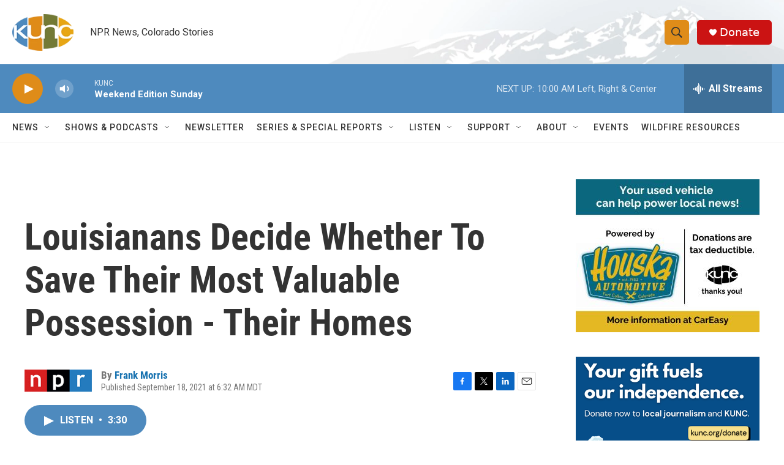

--- FILE ---
content_type: text/html; charset=utf-8
request_url: https://www.google.com/recaptcha/api2/aframe
body_size: 271
content:
<!DOCTYPE HTML><html><head><meta http-equiv="content-type" content="text/html; charset=UTF-8"></head><body><script nonce="dKlNGRo-MqkVty3HAOtKWw">/** Anti-fraud and anti-abuse applications only. See google.com/recaptcha */ try{var clients={'sodar':'https://pagead2.googlesyndication.com/pagead/sodar?'};window.addEventListener("message",function(a){try{if(a.source===window.parent){var b=JSON.parse(a.data);var c=clients[b['id']];if(c){var d=document.createElement('img');d.src=c+b['params']+'&rc='+(localStorage.getItem("rc::a")?sessionStorage.getItem("rc::b"):"");window.document.body.appendChild(d);sessionStorage.setItem("rc::e",parseInt(sessionStorage.getItem("rc::e")||0)+1);localStorage.setItem("rc::h",'1769349515976');}}}catch(b){}});window.parent.postMessage("_grecaptcha_ready", "*");}catch(b){}</script></body></html>

--- FILE ---
content_type: text/plain; charset=utf-8
request_url: https://gdapi.pushplanet.com/
body_size: 772
content:
{
  "devsrc": "memory",
  "ts": 1769349515132.0,
  "geo": {
    "region_name": "Ohio",
    "country_name": "United States",
    "longitude": -83.0061,
    "ip": "18.219.99.180",
    "city": "Columbus",
    "latitude": 39.9625,
    "metro_code": 535,
    "region_code": "OH",
    "continent_code": "NA",
    "zipcode": "43215",
    "time_zone": "America/New_York",
    "continent_name": "North America",
    "country_code": "US"
  },
  "ip_hits": 1,
  "rand": 386749,
  "ip_blocked": false,
  "ep": "lightboxapi",
  "da": "bg*br*al|Apple%bt*bm*bs*cb*bu*dl$0^j~m|131.0.0.0%v~d~f~primarySoftwareType|Robot%s~r~dg*e~b~dq*z|Blink%cn*ds*ba*ch*cc*n|Chrome%t~bl*ac~aa~g~y|macOS%ce*ah~bq*bd~dd*cq$0^cl*df*bp*ad|Desktop%bh*c~dc*dn*bi*ae~ci*cx*p~bk*de*bc*i~h|10.15.7%cd*w~cu*ck*l~u~partialIdentification*af~bz*db*ab*q~a*cp$0^dh*k|Apple%cr*ag|-",
  "ip_key": "ip_18.219.99.180"
}